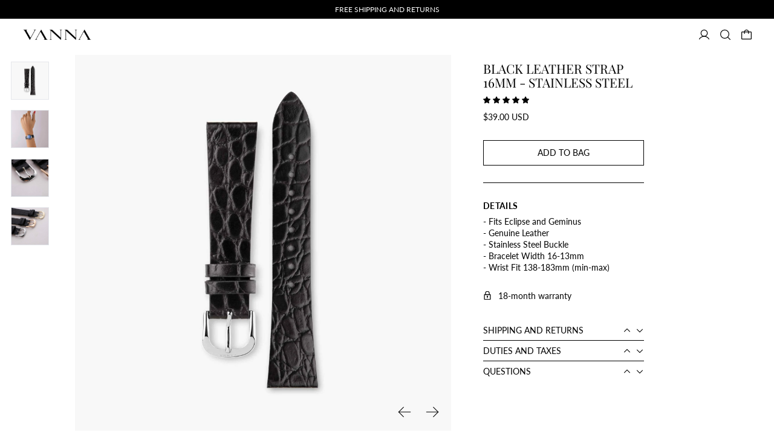

--- FILE ---
content_type: text/css
request_url: https://vanna.la/cdn/shop/t/72/assets/global.css?v=167109577342873579941762796543
body_size: 5
content:
#insta-feed,.instafeed-shopify{margin-top:0!important}html.no-js [data-fade-in].opacity-0{opacity:1}html.no-js .invisible.no-js-visible{visibility:visible}html.no-js .js-enabled,html.js .no-js{display:none}details summary::-webkit-details-marker{display:none}.stockist-powered-by-link{display:none!important}.break-word{word-break:normal;overflow-wrap:anywhere}*:not(.disable-section-color-transition) .text-scheme-text:not([x-show]):not(.disable-section-color-transition){transition:.2s color ease}*:not(.disable-section-color-transition) .bg-scheme-background:not([x-show]):not(.disable-section-color-transition){transition:.3s background-color ease}*:not(.disable-section-color-transition) .text-scheme-text:not([x-show]):not(.disable-section-color-transition),*:not(.disable-section-color-transition) .bg-scheme-background:not([x-show]):not(.disable-section-color-transition){transition-property:color,background-color;transition-duration:.2s,.3s;transtion-timing-function:ease}#header .bg-scheme-background:not([x-show]):not(.disable-section-color-transition){transition-property:color,background-color;transition-duration:.2s,0s;transtion-timing-function:ease}@keyframes pointright{0%{opacity:0;transform:translate(0)}15%{opacity:1;transform:translate(15%)}20%{opacity:1;transform:translate(0)}25%{opacity:1;transform:translate(15%)}30%{opacity:1;transform:translate(0)}55%{opacity:0}80%{transform:translate(15%)}to{opacity:0;transform:translate(15%)}}.ssw-instagram-grid-title.ssw-instagram-title{display:none}.ssw-instagram-feed-wrap.container.page-width{padding-left:2.5rem!important;padding-right:2.5rem!important;max-width:var(--max-site-width)!important}.ssw-instagram-grid .ssw-instagram-item{border:none!important}@media (max-width:1024px){.ssw-instagram-feed-wrap.container.page-width{padding-left:1.25rem!important;padding-right:1.25rem!important}.globo-menu-desktop{display:none!important}}.custom-category-grid{display:grid;grid-template-columns:repeat(2,1fr);gap:20px}@media (min-width: 1024px){.custom-category-grid{grid-template-columns:repeat(4,1fr)}}
/*# sourceMappingURL=/cdn/shop/t/72/assets/global.css.map?v=167109577342873579941762796543 */


--- FILE ---
content_type: text/css
request_url: https://vanna.la/cdn/shop/t/72/assets/modules-slideshow.bundle.css?v=18921735710433656841762796543
body_size: 615
content:
@keyframes splide-loading{0%{transform:rotate(0)}to{transform:rotate(1turn)}}.splide__track--draggable{-webkit-touch-callout:none;-webkit-user-select:none;user-select:none}.splide__track--fade>.splide__list{display:block}.splide__track--fade>.splide__list>.splide__slide{left:0;opacity:0;position:absolute;top:0;z-index:0}.splide__track--fade>.splide__list>.splide__slide.is-active{opacity:1;position:relative;z-index:1}.splide--rtl{direction:rtl}.splide__track--ttb>.splide__list{display:block}.splide__container{box-sizing:border-box;position:relative}.splide__list{backface-visibility:hidden;display:flex;height:100%;margin:0!important;padding:0!important}.splide.is-initialized:not(.is-active) .splide__list{display:block}.splide__pagination{align-items:center;display:flex;flex-wrap:wrap;justify-content:center;margin:0;pointer-events:none}.splide__pagination li{display:inline-block;line-height:1;list-style-type:none;margin:0;pointer-events:auto}.splide__progress__bar{width:0}.splide{position:relative;visibility:hidden}.splide.is-initialized,.splide.is-rendered{visibility:visible}.splide__slide{backface-visibility:hidden;box-sizing:border-box;flex-shrink:0;list-style-type:none!important;margin:0;position:relative}.splide__slide img{vertical-align:bottom}.splide__spinner{animation:splide-loading 1s linear infinite;border:2px solid #999;border-left-color:transparent;border-radius:50%;bottom:0;contain:strict;display:inline-block;height:20px;left:0;margin:auto;position:absolute;right:0;top:0;width:20px}.splide__sr{clip:rect(0 0 0 0);border:0;height:1px;margin:-1px;overflow:hidden;padding:0;position:absolute;width:1px}.splide__toggle.is-active .splide__toggle__play,.splide__toggle__pause{display:none}.splide__toggle.is-active .splide__toggle__pause{display:inline}.splide__track{overflow:hidden;position:relative;z-index:0}@media (min-width: 990px){.splide.splide--mobile-only .splide__list.lg\:grid,.splide.splide--mobile-only.is-initialized:not(.is-active) .splide__list.lg\:grid{display:grid}}.splide:not(.splide--thumbnails){display:grid;grid-template-columns:repeat(2,minmax(0,1fr))}@media (min-width: 990px){.splide.splide--mobile-only{display:block;grid-template-columns:none}}.splide__track{grid-column:span 2 / span 2;transition-property:max-height;transition-timing-function:cubic-bezier(.4,0,.2,1);transition-duration:.2s}.splide__arrows{order:9999;grid-column:1/3;display:flex;align-items:center;justify-content:center}@media (min-width: 768px){.splide--product--mobile-only,.splide__arrows--md-hidden{display:none}}@media (max-width: 989px){.splide--desktop-only .splide__pagination,.splide--desktop-only .splide__arrows{display:none}}.splide--mobile-only .splide__arrows{padding-right:1.25rem}@media (min-width: 990px){.splide--mobile-only .splide__arrows{display:none}}.splide__pagination{margin-left:-.25rem;align-items:center;justify-content:flex-start;padding-left:1.25rem;padding-right:1.25rem}@media (min-width: 768px){.splide__pagination{padding-left:0}}.splide--slideshow-section .splide__pagination{padding-left:1.25rem}@media (min-width: 768px){.splide--slideshow-section .splide__pagination{padding-left:2.5rem}}.splide--mobile-only .splide__pagination{padding-left:1.25rem}.splide--product .splide__pagination__page{margin:.25rem;display:block;height:.5rem;width:.5rem;border-width:1px;border-color:rgb(var(--color-scheme-text) / .3);background-color:rgb(var(--color-scheme-text) / .3)}body:not(.show-slideshow-pagination) .splide__pagination__pages{position:absolute;width:1px;height:1px;padding:0;margin:-1px;overflow:hidden;clip:rect(0,0,0,0);white-space:nowrap;border-width:0}.splide__pagination__page.is-active{border-color:rgb(var(--color-scheme-text) / .9);background-color:rgb(var(--color-scheme-text) / .9)}.splide--thumbnails .is-active a{border-width:1px;border-color:currentColor}.thumbnails-rewind-top:after,.thumbnails-ffwd-bottom:after{margin-left:auto;margin-right:auto;display:block;height:3px;width:50%;border-radius:.125rem;background-color:rgb(var(--color-scheme-text) / .3);transition-property:color,background-color,border-color,fill,stroke,-webkit-text-decoration-color;transition-property:color,background-color,border-color,text-decoration-color,fill,stroke;transition-property:color,background-color,border-color,text-decoration-color,fill,stroke,-webkit-text-decoration-color;transition-timing-function:cubic-bezier(.4,0,.2,1);transition-duration:.7s;transition-timing-function:var(--timing-func-gentle);--tw-content: "";content:var(--tw-content)}.thumbnails-rewind-top:hover:after,.thumbnails-ffwd-bottom:hover:after{background-color:rgb(var(--color-scheme-text) / .6);transition-duration:.3s}.thumbnails-rewind-top:after{margin-top:3px}.thumbnails-ffwd-bottom:after{margin-bottom:3px}html.no-js .splide{visibility:visible}
/*# sourceMappingURL=/cdn/shop/t/72/assets/modules-slideshow.bundle.css.map?v=18921735710433656841762796543 */


--- FILE ---
content_type: text/javascript
request_url: https://vanna.la/cdn/shop/t/72/assets/quantity-dropdown.js?v=111202090701328354031762796543
body_size: -463
content:
document.addEventListener("alpine:init",()=>{Alpine.data("QuantityDropdown",()=>({dropdownQuantity:"1",quantity:1,enableNumberInput:!1,dropdownQuantityChange(){if(this.dropdownQuantity!=="10+")this.quantity=parseInt(this.dropdownQuantity,10);else{this.quantity=10,this.enableNumberInput=!0;const rootEl=this.$root;this.$nextTick(()=>{const numberInputEl=rootEl.querySelector('[name="quantity"]');this.$focus.focus(numberInputEl),numberInputEl.select()})}}}))});
//# sourceMappingURL=/cdn/shop/t/72/assets/quantity-dropdown.js.map?v=111202090701328354031762796543


--- FILE ---
content_type: text/javascript
request_url: https://vanna.la/cdn/shop/t/72/assets/product.js?v=42670197793854857971762796543
body_size: 1124
content:
window.Theme_Product=({product,variant,featuredMediaID,enableImageZoom=!1})=>({productForms:null,productRoot:null,product,current_variant:variant,featured_media_id:featuredMediaID,current_media_id:featuredMediaID,loading:!1,quantity:"1",optionHandles:[],storeAvailability:null,addedToCart:!1,stickyAddToCartShown:!1,variantChanged:!1,updateStoreAvailability:null,video_in_view:!1,currentOption1:variant.option1,currentOption2:variant.option2,currentOption3:variant.option3,get options(){let arr=[];return this.currentOption1&&arr.push(this.currentOption1),this.currentOption2&&arr.push(this.currentOption2),this.currentOption3&&arr.push(this.currentOption3),arr},get currentVariantId(){return this.current_variant?this.current_variant.id:null},get currentVariantAvailabilityClosestLocation(){if(!Alpine.store("availability"))return null;const id=this.currentVariantId,storeData=Alpine.store("availability").availability[id];return storeData?storeData.closest_location:null},get currentVariantAvailable(){return this.current_variant?this.current_variant.available:null},get currentVariantTitle(){return this.current_variant&&this.current_variant.title&&!this.current_variant.title.includes("Default")?this.current_variant.title:""},get current_price(){return this.current_variant.price},get isUsingSlideshowToDisplayMedia(){const splideEl=this.productRoot.querySelector(".splide");return splideIsNotDestroyed(splideEl)},formatMoney(price,moneyFormat=theme.defaultMoneyFormat){return formatMoney(price,moneyFormat)},init(){this.productRoot=this.$root,this.updateStoreAvailability=debounce(this.__updateStoreAvailability.bind(this),150),this.productForm=this.$root.querySelector("[data-product-form-container]"),theme.settings.cart_type==="drawer"&&this.productForm.querySelector(".product-form").addEventListener("submit",this.submitForm.bind(this));const addToCartBtnEl=this.$root.querySelector(".add-to-cart-btn");addToCartBtnEl.offsetHeight&&document.documentElement.style.setProperty("--add-to-cart-button-height",`${addToCartBtnEl.offsetHeight}px`),this.getOptionHandles(),this.$root.addEventListener("cascade:product:slidechange",e=>{this.current_media_id=parseInt(e.detail.current_media_id)}),this.$watch("current_media_id",(value,oldValue)=>{this.$root.dispatchEvent(new CustomEvent("cascade:product:thumbnailclick",{bubbles:!0,detail:{current_media_id:value}}));const currentMediaObject=this.product.media.filter(media=>media.id===value);this.video_in_view=currentMediaObject[0].media_type==="video"||currentMediaObject[0].media_type==="external_video",!this.isUsingSlideshowToDisplayMedia&&(this.$root.querySelectorAll(`[data-product-single-media-wrapper="${oldValue}"]`).forEach(mediaWrapperEl=>{mediaWrapperEl.offsetHeight&&mediaWrapperEl.dispatchEvent(new CustomEvent("mediaHidden"))}),this.$root.querySelectorAll(`[data-product-single-media-wrapper="${value}"]`).forEach(mediaWrapperEl=>{mediaWrapperEl.offsetHeight&&mediaWrapperEl.dispatchEvent(new CustomEvent("mediaVisible"))}))}),this.updateStoreAvailability(this.current_variant)},__updateStoreAvailability(variant2){this.$refs.storeAvailabilityContainer&&(this.storeAvailability=this.storeAvailability||new StoreAvailability(this.$refs.storeAvailabilityContainer),this.storeAvailability&&variant2&&this.storeAvailability.fetchContent(variant2))},optionChange(){this.getOptionHandles();const matchedVariant=ShopifyProduct.getVariantFromOptionArray(this.product,this.options);if(this.current_variant=matchedVariant,this.current_variant){variantLiveRegion(this.current_variant),this.updateStoreAvailability(this.current_variant),this.current_variant.featured_media&&(this.current_media_id=this.current_variant.featured_media.id);const url=ShopifyProductForm.getUrlWithVariant(window.location.href,this.current_variant.id);this.$root.dispatchEvent(new CustomEvent("product-url-update",{bubbles:!0,detail:{url}})),(this.$refs.singleVariantSelector||this.$refs.productFormNameField).dispatchEvent(new Event("change",{bubbles:!0})),this.$root.dispatchEvent(new CustomEvent("cascade:product:variantchange",{bubbles:!0,detail:{variant:this.current_variant}})),this.variantChanged=!0}},getOptionHandles(){this.optionHandles=[];const selectorEl=this.productForm.querySelectorAll("[data-single-option-selector]");selectorEl.nodeName==="SELECT"?this.optionHandles.push(selectorEl.options[selectorEl.selectedIndex].dataset.handle):selectorEl.checked&&this.optionHandles.push(selectorEl.dataset.handle)},submitForm(evt){evt.preventDefault(),this.loading=!0,liveRegion(window.theme.strings.loading);const formData=new FormData(evt.target);let modalCart=theme.settings.cart_type==="drawer";const config=fetchConfigDefaults("javascript");modalCart&&(formData.append("sections","cart-items,cart-footer,cart-item-count"),formData.append("sections_url",window.location.pathname)),config.body=formData,config.headers["X-Requested-With"]="XMLHttpRequest",delete config.headers["Content-Type"],fetch(`${theme.routes.cart_add_url}`,config).then(res=>res.json()).then(data=>{if(data.status)throw this.loading=!1,data.description;this.loading=!1,this.addedToCart=!0,modalCart&&document.body.dispatchEvent(new CustomEvent("cascade:modalcart:afteradditem",{bubbles:!0,detail:{response:data}})),document.querySelector('[data-show-on-add="true"]')||this.$refs.added&&this.$nextTick(()=>this.$refs.added.focus())}).catch(error=>{typeof error=="string"?alert(error):error.json().then(a=>{this.loading=!1,alert(a.description)})})},openZoom(mediaId){const zoomModalId=`image-zoom-${this.productRoot.id}`;this.$store.modals.modals[zoomModalId]||this.$store.modals.register(zoomModalId,"modal"),this.$watch("$store.modals.modal.contents",val=>{val===zoomModalId&&this.$nextTick(()=>{const zoomModalEl=document.getElementById(zoomModalId);waitForContent(zoomModalEl).then(()=>{const mediaEl=zoomModalEl.querySelector(`[data-media-id="${mediaId}"]`);mediaEl&&mediaEl.scrollIntoView()})})}),this.$store.modals.open(zoomModalId)}});
//# sourceMappingURL=/cdn/shop/t/72/assets/product.js.map?v=42670197793854857971762796543
